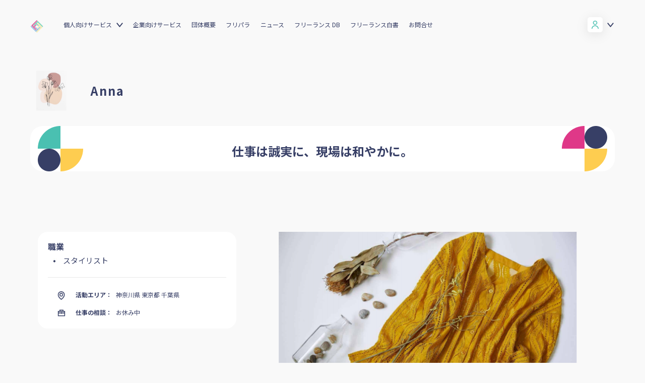

--- FILE ---
content_type: text/html; charset=utf-8
request_url: https://www.freelance-jp.org/talents/21126
body_size: 38735
content:
<!DOCTYPE html>
<html lang="ja">
<head prefix="og: http://ogp.me/ns# fb: http://ogp.me/ns/fb# article: http://ogp.me/ns/article#">
<meta charset="utf-8">
  <meta http-equiv="X-UA-Compatible" content="IE=edge">
  <meta name="viewport" content="width=device-width" />
  <meta name="format-detection" content="telephone=no">
  <title>Anna - フリーランスDB</title>
  <meta name="description" content="個人事業主や一人社長、副業・複業人材向けのお得な福利厚生・保険・所得補償制度を提供。フリーランス＆複業デビューや高額案件受注のための情報提供、コミュニティ形成、政策提言、キャリアセミナー開催など。">

  <link rel="shortcut icon" href="/assets/img/favicon.ico">
<!-- ========== ogp ========== -->
<meta property="fb:app_id" content="1934947193414432" />
  <meta property="og:title" content="Anna - フリーランスDB">
  <meta property="og:description" content="仕事は誠実に、現場は和やかに。">
  <meta property="og:image" content="https://res.cloudinary.com/das66lwn5/image/upload/c_pad,h_630,w_1200/v1685631745/e6aedc08619bfdf056a5df49b3117485.png">
  <meta property="og:type" content="website">
  <meta property="og:site_name" content="Anna - フリーランスDB">
  <meta name="twitter:card" content="summary_large_image">
<!-- ========== Rails ========== -->
<meta name="csrf-param" content="authenticity_token" />
<meta name="csrf-token" content="ZRGyE7ZzybYp3l4jYnNczLwYm4xfRt-hdp5v_Vu4vRiRStAM4YefZ5dYWUdOTECYbbxWHB-ecSuMIE-31SKVAQ" />
<!-- ========== style sheet ========== -->
    <link rel="stylesheet" href="/assets/renewal2022-ef3bc77dfd54d1ab900d90089b349be39f112c172be33d5393f1bfda7e49453b.css" media="all" />
  <link href="https://fonts.googleapis.com/css2?family=Noto+Sans+JP:wght@400;700&family=Sora:wght@400;700&display=swap" rel="stylesheet">
<!-- ========== script ========== -->
<script src="https://polyfill.io/v3/polyfill.min.js?features=Array.prototype.find%2CArray.prototype.forEach%2Ces5%2CArray.prototype.map%2CArray.prototype.some%2CArray.prototype.includes%2CArray.from%2CArray.prototype.reduce%2CArray.prototype.indexOf%2CObject.assign%2CElement.prototype.classList%2CrequestAnimationFrame%2CCustomEvent"></script>
<script src="/assets/application-ae11ce246fa16807302ced35d620c4d34d1b593769788963cfc5f7741fdc624a.js"></script>

<!-- Google Tag Manager -->
<script>(function(w,d,s,l,i){w[l]=w[l]||[];w[l].push({'gtm.start':
new Date().getTime(),event:'gtm.js'});var f=d.getElementsByTagName(s)[0],
j=d.createElement(s),dl=l!='dataLayer'?'&l='+l:'';j.async=true;j.src=
'https://www.googletagmanager.com/gtm.js?id='+i+dl;f.parentNode.insertBefore(j,f);
})(window,document,'script','dataLayer','GTM-TLJNZN9');</script>
<!-- End Google Tag Manager -->

  <meta name="facebook-domain-verification" content="fl0qrui99ogikvgqfcp0rat4qrf6cj" />
</head>
<body id="talents" class="show">
  <div id="fb-root"></div>
  <script async defer crossorigin="anonymous"
          src="https://connect.facebook.net/ja_JP/sdk.js#xfbml=1&version=v13.0&appId=176333049182373&autoLogAppEvents=1" nonce="gn8PPnDi"></script>

<!-- Google Tag Manager (noscript) -->
<noscript><iframe src="https://www.googletagmanager.com/ns.html?id=GTM-TLJNZN9"
height="0" width="0" style="display:none;visibility:hidden"></iframe></noscript>
<!-- End Google Tag Manager (noscript) -->
<script type="text/javascript">
  window._pt_lt = new Date().getTime();
  window._pt_sp_2 = [];
  _pt_sp_2.push('setAccount,76733576');
  var _protocol = (("https:" == document.location.protocol) ? " https://" : " http://");
  (function() {
    var atag = document.createElement('script');
    atag.type = 'text/javascript';
    atag.async = true;
    atag.src = _protocol + 'js.ptengine.jp/pta.js';
    var s = document.getElementsByTagName('script')[0];
    s.parentNode.insertBefore(atag, s);
  })();
</script>

<!-- Heat Map -->
<script>
  window._pt_lt = new Date().getTime();
  window._pt_sp_2 = [];
  _pt_sp_2.push('setAccount,76733576');
  var _protocol = (("https:" == document.location.protocol) ? " https://" : " http://");
  (function() {
    var atag = document.createElement('script');
    atag.type = 'text/javascript';
    atag.async = true;
    atag.src = _protocol + 'js.ptengine.jp/pta.js';
    var s = document.getElementsByTagName('script')[0];
    s.parentNode.insertBefore(atag, s);
  })();
</script>
<!-- / Heat Map -->

<header id="frc_header">
  <div class="frc_header-inner">
    <h1 class="frc_header-logo"><a href="/"><img src="/assets/renewal2022/logo-6383926a81ffffb277789b141b6e2fe5b7ba40d42d838dab815453a3266645d2.png" alt="フリーランス協会"></a></h1>
    <nav class="frc_header-global_nav">
      <div class="frc_header-global_nav-inner">
        <p class="nav-title en">Menu</p>
        <div class="frc_header-global_nav-inner-contents">
            <div class="sign-box">
              <div class="profile">
                <a href="#" class="accordion_sign-btn">
                  <div class="icon white"></div>
                </a>
              </div>
              <ul class="sign-lists accordion_sign-box">
                <li class="btn"><a href="/sign_in">ログイン</a></li>
                <li class="btn"><a href="/sign_up?flow=free" class="green">会員登録</a></li>
              </ul>
              <ul class="sign-lists accordion_sign-box-sp">
                <li class="btn"><a href="/sign_in">ログイン</a></li>
                <li class="btn"><a href="/sign_up?flow=free" class="green">会員登録</a></li>
              </ul>
            </div>
          <div class="menu-box">
            <ul class="menu-lists">
              <li class="accordion">
                <a href="/service" class="accordion-btn">個人向けサービス</a>
                <ul class="submenu-lists accordion-box">
                  <li><a href="/service">個人向けサービス</a></li>
                  <li><a href="/benefits">ベネフィット</a></li>
                  <li><a href="/start_freelance">独立・副業の手引き</a></li>
                </ul>
              </li>
              <li class="accordion">
                <a href="/service_company">企業向けサービス</a>
              </li>
              <li><a href="/about">団体概要</a></li>
              <li><a href="https://note.com/frepara/" target="_blank">フリパラ</a></li>
              <li><a href="https://blog.freelance-jp.org/">ニュース</a></li>
              <li><a href="/talents">フリーランス DB</a></li>
              <li><a href="https://blog.freelance-jp.org/tag/whitepaper/" target="_blank">フリーランス白書</a></li>
              <li><a href="/faq">お問合せ</a></li>
            </ul>
          </div>
        </div>
      </div>
    </nav>
    <div class="frc_header-tgl_nav"><a href="javascript:void(0)" target="_blank"></a></div>
  </div>
</header>



<script>(function(){
    var w=window,d=document;
    var s="https://app.chatplus.jp/cp.js";
    d["__cp_d"]="https://app.chatplus.jp";
    d["__cp_c"]="b1862422_1";
    var a=d.createElement("script"), m=d.getElementsByTagName("script")[0];
    a.async=true,a.src=s,m.parentNode.insertBefore(a,m);})();</script>


<!-- ========== main ========== -->
<link rel="stylesheet" href="/assets/css/bootstrap.css">
<script src="https://maxcdn.bootstrapcdn.com/bootstrap/4.0.0/js/bootstrap.min.js" integrity="sha384-JZR6Spejh4U02d8jOt6vLEHfe/JQGiRRSQQxSfFWpi1MquVdAyjUar5+76PVCmYl" crossorigin="anonymous"></script>

<script>
    $(document).ready(function() {

        var list = $('.list-news-slider .list-news-item');

        // updateSlider (0);
        list.click(function(event) {
            var n = $(this).index();
            updateSlider(n);
        });

        function updateSlider(n) {
            // alert(n);
            var html_clone = $(list[n]).children().children().clone();
            $('.highlighted-news>div').html(html_clone);
            $('.highlighted-news').attr('data-attribute', n);
        }

        $('.highlighted-news .arrows').click(function(event) {
            var curr_n = $('.highlighted-news').attr('data-attribute');
            if ($(this).hasClass('left')) {
                if (curr_n <= 0) {
                    curr_n = list.length;
                }
                updateSlider(parseFloat(curr_n) - 1);
            } else if ($(this).hasClass('right')) {

                if (curr_n == list.length - 1) {
                    curr_n = -1;
                }
                updateSlider(parseFloat(curr_n) + 1);
            }
        });

        $('.next.jobs').on('click', function() {
            if ($('.portfolioSliderLeft ul').eq(0).hasClass('active')) {
                $(this).text('▼ 全ての職業を見る');
            } else {
                $(this).text('▲ 閉じる');
            }
            $('.portfolioSliderLeft ul').toggleClass('active');
        });

        $('.next.myjobs').on('click', function() {
            if ($('div.myjobs ul').eq(0).hasClass('active')) {
                $(this).text('▼ 続きを読む');
            } else {
                $(this).text('▲ 閉じる');
            }
            $('div.myjobs ul').toggleClass('active');
        });
        $('.next.myskills').on('click', function() {
            if ($('div.myskills ul').eq(0).hasClass('active')) {
                $(this).text('▼ 続きを読む');
            } else {
                $(this).text('▲ 閉じる');
            }
            $('div.myskills ul').toggleClass('active');
        });
        $('.next.mytools').on('click', function() {
            if ($('div.mytools ul').eq(0).hasClass('active')) {
                $(this).text('▼ 続きを読む');
            } else {
                $(this).text('▲ 閉じる');
            }
            $('div.mytools ul').toggleClass('active');
        });
    });
</script>
<div id="action1"></div>
<div class="p-profile">
  <main class="profileDetailsTop">
    <section class="mb-0">
      <div class="overflow-visible">
        <div class="row profile-detail">
          <div class="profile-icon"><img src="https://res.cloudinary.com/das66lwn5/image/upload/c_pad,h_220,w_220/v1685631745/e6aedc08619bfdf056a5df49b3117485.png" alt=""></div>
          <div class="col-xl-8 col-lg-8 col-md-6 col-sm-9 col-9 profile-name">
            <div class="d-flex align-items-left justify-content-left topAdj profileHdText">
              <p>Anna</p>
            </div>
          </div>
          <div class="col-xl-3 col-lg-3 col-md-4 col-sm-12 col-12 action-box">
            <div class="action">
              

            </div>
          </div>
        </div>
      </div>
    </section>
  </main>

  <section class="catchphrase-container photographHd">
    <div class="overflow-visible">
      <div class="row photographInnerBg">
        <div class="col-xl-2 col-lg-2 col-md-2 col-sm-3 col-3 left">
          <div class="profileHdLeft"><img src="/assets/images/headingleft.png" alt=""></div>
        </div>
        <div class="col-xl-8 col-lg-8 col-md-8 col-sm-5 col-5 middle">
          <div class="profileHdText"><p>仕事は誠実に、現場は和やかに。</p></div>
        </div>
        <div class="col-xl-2 col-lg-2 col-md-2 col-sm-3 col-3 right">
          <div class="profileHdRight"><img src="/assets/images/headingright.png" alt=""></div>
        </div>
      </div>
    </div>
  </section>

  <section class="news-m-sec overflow-visible sliderSpcAdj">
    <div class=" overflow-visible">
      <div class="news-sec">
        <div class="row job">

          <div class="col-xl-4 col-lg-4 col-md-3 col-sm-12 col-12 order-xl-1 order-lg-1 order-md-1 order-sm-2 order-2 job-info">
            <div class="portfolioSliderLeft">
              <h5 class="portTitle">職業</h5>
              <ul>
                  <li>スタイリスト</li>
              </ul>
              <div class="portfolioContact">
                <ul>
                  <li>
                    <div class="portIcon"><img src="/assets/images/map.jpg" alt=""></div>
                    <div class="porttext"><p class="porttextTitle">活動エリア：</p><p class="porttextTitleText">神奈川県 東京都 千葉県</p></div>
                  </li>
                  <li>
                    <div class="portIcon"><img src="/assets/images/work.jpg" alt=""></div>
                    <div class="porttext"><p class="porttextTitle">仕事の相談：</p><p class="porttextTitleText">お休み中</p></div>
                  </li>
                </ul>
              </div>


            </div>
          </div>

          <div class="col-xl-8 col-lg-8 col-md-9 col-sm-12 col-12 order-xl-2 order-lg-2 order-md-2 order-sm-1 order-1 imgbox">
            <div class="portfolioSlider">
              <div id="imgbox" class="carousel slide" data-ride="carousel">
                <!-- The slideshow -->
                <div class="carousel-inner">
                  <!-- 背景 -->
                    <div class="carousel-item active">
                      <img src="https://res.cloudinary.com/das66lwn5/image/upload/w_940/v1685631742/bcbd2961bad68787ed0720f420f9607c.png" alt="">
                    </div>
                  <!-- フライヤー -->
                </div>

                <!-- Left and right controls -->
              </div>
            </div>
          </div>

        </div>
      </div>


    </div>
  </section>

  <section class="news-m-sec overflow-visible aboutMeTopAdj">
    <div class=" overflow-visible">
      <div class="mt-90">
        <div class="row aboutme">
          <div class="col-xl-8 col-lg-7 col-md-7 col-sm-12 col-12 left"><h1 class="news-heading">About Me <img src="/assets/images/icons/news-logo.svg" alt=""> </h1></div>
          <div class="col-xl-4 col-lg-5 col-md-5 col-sm-12 col-12 right"><div class="aboutMeBtn"><span class="gg-btn aboutMeBtnIn js-copy-btn" data-clipboard-text="https://www.freelance-jp.org/talents/21126">このプロフィールリンクをコピー</span></div></div>
        </div>

        <div class="row aboutMeAdj">
          <div class="col-xl-11 col-lg-10 col-md-10 col-sm-12 col-12">
            <div class="aboutMeContain">
              <p>はじめまして。
<br />私はフリーランスのスタイリストとして、アパレル・インテリアのECサイトや企業広告・商品カタログなどの撮影現場を中心に活動しております。
<br />常に商品をより魅力的に魅せられるよう、追究しながら撮影に臨んでおります。
<br />【モデル撮影】キッズ~シニアまでの男女モデル
<br />【物撮り】置き・吊り・トルソー/SNS用スタイリング
<br />【その他】インテリアコーディネート/空間ディスプレイ
<br />【得意ジャンル】
<br />キレイめ、大人カジュアル、ナチュラルテイスト、韓国系スタイリング
<br />【アピールポイント】
<br />ファッションとインテリアが得意分野ですが、文章を書くことも好きです！
<br />アパレル関連の商品説明やおすすめスタイリングなど、ライティング業務も豊富に経験がございますので、是非お任せくださいませ。
<br />都内在住ですが、遠方への出張も可能です◎
<br />どの案件も最後まで責任をもって誠実に取り組みます。
<br />コミュニケーション能力には自信があり、円滑なやり取りと現場が和やかになるよう心がけております。
<br />まずは、どのような事でもお気軽にご相談下さい。
<br />どうぞよろしくお願いいたします。</p>
            </div>
          </div>
          <div class="col-xl-1 col-lg-2 col-md-2 col-sm-2 col-2 d-none d-xl-block d-lg-block d-md-block">
            <div class="aboutMeImg"><img src="/assets/images/aboutme.jpg" alt=""></div>
          </div>
        </div>

      </div>
    </div>
  </section>



  <section class="serofBtnSpace">
    <div class="overflow-visible serofBtnBorder">
      <div class="row">
        <div class="col-xl-2 col-lg-3 col-md-3 col-sm-6 col-6 order-xl-1 order-lg-1 order-md-1 order-sm-1 order-1">
          <h1 class="sec-heading"> <img src="/assets/images/icons/sec-heading.svg" alt="">Jobs</h1>
        </div>
        <div class="col-xl-8 col-lg-7 col-md-7 col-sm-12 col-12 order-xl-2 order-lg-2 order-md-2 order-sm-3 order-3">
          <div class="serofBtn myjobs">
            <ul>
                  <li><div class="serofBtnBorderblue"><a href="">スタイリスト</a></div></li>
            </ul>
          </div>
        </div>
      </div>
    </div>
  </section>


  <section class="serofBtnSpace">
    <div class="overflow-visible serofBtnBorder">
      <div class="row">
        <div class="col-xl-2 col-lg-3 col-md-3 col-sm-6 col-6 order-xl-1 order-lg-1 order-md-1 order-sm-1 order-1">
          <h1 class="sec-heading"> <img src="/assets/images/icons/sec-heading.svg" alt="">Skills</h1>
        </div>
        <div class="col-xl-8 col-lg-7 col-md-7 col-sm-12 col-12 order-xl-2 order-lg-2 order-md-2 order-sm-3 order-3">
          <div class="serofBtn myskills">
            <ul>
                  <li><div class="serofBtnBorderblue"><a href="">スタイリスト</a></div></li>
            </ul>
          </div>
        </div>
      </div>
    </div>
  </section>

  <section class="serofBtnSpace">
    <div class="overflow-visible serofBtnBorder">
      <div class="row">
        <div class="col-xl-2 col-lg-3 col-md-3 col-sm-6 col-6 order-xl-1 order-lg-1 order-md-1 order-sm-1 order-1">
          <h1 class="sec-heading"> <img src="/assets/images/icons/sec-heading.svg" alt="">Tools</h1>
        </div>
        <div class="col-xl-8 col-lg-7 col-md-7 col-sm-12 col-12 order-xl-2 order-lg-2 order-md-2 order-sm-3 order-3">
          <div class="serofBtn mytools">
            <ul>
                  <li><div class="serofBtnBorderblue"><a href="">LINE</a></div></li>
                  <li><div class="serofBtnBorderred"><a href="">Chatwork</a></div></li>
                  <li><div class="serofBtnBorderblack"><a href="">ZOOM</a></div></li>
                  <li><div class="serofBtnBorderyellow"><a href="">Instagram</a></div></li>
            </ul>
          </div>
        </div>
      </div>
    </div>
  </section>


  <section class="news-m-sec overflow-visible referenceConHd">
    <div class=" overflow-visible">
      <div class="mt-90">
        <h1 class="news-heading">Reference <img src="/assets/images/icons/news-logo.svg" alt=""> </h1>
        <h6>このユーザーに対する評価された数と紹介コメント</h6>
      </div>
    </div>
  </section>

  <section class="news-m-sec referenceIconAdj">
    <div class=" overflow-visible">
      <div class="row">
        <div class="col-xl-9 col-lg-8 col-md-8 col-sm-12 col-12 left">
          <div class="referenceCon">
            <ul>
              <li>
                <div class="referenceConIcon"><img src="/assets/images/mci-1.png" alt=""></div>
                <a href="/talents?connectionType=like&amp;targetMember=21126">
                  <p>
                    0
                  </p>
</a>              </li>
              <li>
                <div class="referenceConIcon"><img src="/assets/images/mci-2.png" alt=""></div>
                <a href="/talents?connectionType=friend&amp;targetMember=21126">
                  <p>
                    0
                  </p>
</a>              </li>
              <li>
                <div class="referenceConIcon"><img src="/assets/images/mci-3.png" alt=""></div>
                <a href="/talents?connectionType=work&amp;targetMember=21126">
                  <p>
                    0
                  </p>
</a>              </li>
              <li>
                <div class="referenceConIcon"><img src="/assets/images/mci-4.png" alt=""></div>
                <a href="/talents?connectionType=super&amp;targetMember=21126">
                  <p>
                    0
                  </p>
</a>              </li>
            </ul>
          </div>
        </div>

        <div class="col-xl-3 col-lg-4 col-md-4 col-sm-12 col-12 right">
          <div class="topAdj">
            

          </div>
        </div>
      </div>
    </div>
  </section>

  <section class="news-m-sec mycollectionHd">
    <div class=" overflow-visible">
    </div>
  </section>

  <section class="referenceBtnAdj">
    <div class="overflow-visible">
      <div class="row">
        <div class="col-xl-12">
            <a class="g-btn  mx-auto mx-lg-0 referBtn" style="width: 100%;color: white;display: block;" href="/sign_in">
              紹介コメントを書く
              <img class="ml-2 ml-lg-4 right referBtnArrow" src="/assets/images/icons/white-right-arrow.svg" alt="">
            </a>
        </div>
      </div>
    </div>
  </section>


  <section class="news-m-sec overflow-visible myConnectionHdAdj">
    <div class=" overflow-visible">
      <div class="mt-90">
        <h1 class="news-heading collection">My Connections <img src="/assets/images/icons/news-logo.svg" alt=""> </h1>
        <h6>このユーザーが評価したフリーランス</h6>
      </div>
    </div>
  </section>

  <section class="pt-2 pt-lg-3 pt-xl-2 mb-4 mb-lg-4 mb-xl-3">
    <hr class="b-hr mb-4 mb-lg-4 mb-xl-5">
    <div class=" pt-2 pt-lg-3 pt-xl-2">
      <div class="row">
        <div class="col-xl-12">
          <div class="mycollectionHdIn">
            <ul>
              <li><div class="mycollectionIcon"><img src="/assets/images/mci-1.png" alt=""></div></li>
              <li><div class="mycollectionBigText"><p>イチオシ</p></div></li>
              <li><div class="mycollectionSmallText"><p>わたしが特に信頼するイチオシな人たちです</p></div></li>
            </ul>
          </div>
        </div>
      </div>
    </div>
  </section>
  <section class="mt-0 pt-2 pt-lg-3 pt-xl-2 mb-2 overflow-visible">
  <div class=" overflow-visible">

    <div class="d-flex flex-wrap my-connections-list m--10">
    </div>
  </div>
</section>


  <section class="pt-2 pt-lg-3 pt-xl-2 mb-4 mb-lg-4 mb-xl-3">
    <hr class="b-hr mb-4 mb-lg-4 mb-xl-5">
    <div class=" pt-2 pt-lg-3 pt-xl-2">
      <div class="row">
        <div class="col-xl-12">
          <div class="mycollectionHdIn">
            <ul>
              <li><div class="mycollectionIcon"><img src="/assets/images/mci-3.png" alt=""></div></li>
              <li><div class="mycollectionBigText"><p>知ってる</p></div></li>
              <li><div class="mycollectionSmallText"><p>わたしの知り合いのナイスな人たちです。</p></div></li>
            </ul>
          </div>
        </div>
      </div>
    </div>
  </section>
  <section class="mt-0 pt-2 pt-lg-3 pt-xl-2 mb-2 overflow-visible">
  <div class=" overflow-visible">

    <div class="d-flex flex-wrap my-connections-list m--10">
    </div>
  </div>
</section>



  <section class="pt-2 pt-lg-3 pt-xl-2 mb-4 mb-lg-4 mb-xl-3">
    <hr class="b-hr mb-4 mb-lg-4 mb-xl-5">
    <div class=" pt-2 pt-lg-3 pt-xl-2">
      <div class="row">
        <div class="col-xl-12">
          <div class="mycollectionHdIn">
            <ul>
              <li><div class="mycollectionIcon"><img src="/assets/images/mci-2.png" alt=""></div></li>
              <li><div class="mycollectionBigText"><p>仕事した</p></div></li>
              <li><div class="mycollectionSmallText"><p>わたしがこれまでに一緒に仕事をしたことがあるステキな人たちです。</p></div></li>
            </ul>
          </div>
        </div>
      </div>
    </div>
  </section>
  <section class="mt-0 pt-2 pt-lg-3 pt-xl-2 mb-2 overflow-visible">
  <div class=" overflow-visible">

    <div class="d-flex flex-wrap my-connections-list m--10">
    </div>
  </div>
</section>


  <section class="pt-2 pt-lg-3 pt-xl-2 mb-4 mb-lg-4 mb-xl-3">
    <hr class="b-hr mb-4 mb-lg-4 mb-xl-5">
    <div class=" pt-2 pt-lg-3 pt-xl-2">
      <div class="row">
        <div class="col-xl-12">
          <div class="mycollectionHdIn">
            <ul>
              <li><div class="mycollectionIcon"><img src="/assets/images/mci-4.png" alt=""></div></li>
              <li><div class="mycollectionBigText"><p>気になる</p></div></li>
              <li><div class="mycollectionSmallText"><p>わたしが気になっている人がこんなにいます。</p></div></li>
            </ul>
          </div>
        </div>
      </div>
    </div>
  </section>
  <section class="mt-0 pt-2 pt-lg-3 pt-xl-2 mb-2 overflow-visible">
  <div class=" overflow-visible">

    <div class="d-flex flex-wrap my-connections-list m--10">
    </div>
  </div>
</section>

</div>
<div class="last">
</div>

<aside class="c-modal-recommend micromodal-slide" id="modal-recommend" aria-hidden="true">
  <div class="c-modal-overlay" tabindex="-1">
    <div class="c-modal-recommend__container" role="dialog" aria-modal="true" aria-labelledby="modal-1-title">
      <header class="header">
        <h3 class="title">紹介コメントを書く</h3>
      </header>
      <div class="content">
        <p>
          知り合いや仕事をしたことのある方との繋がりを可視化します。
          紹介コメントは、お互いの信頼資産になります。
          スキル、実績、人柄、仕事ぶり、ワークスタイルなど、早速紹介文を書いてみよう。（最大500文字）
        </p>
        <p class="error js-modal-error"></p>
        <textarea class="c-form-input__textarea js-recommend-message" name="name" rows="8" cols="80"></textarea>
      </div>
      <footer class="footer">
        <button class="cancel-btn" type="button" name="button" aria-label="Close modal" data-micromodal-close>
          キャンセル
        </button>
        <button class="submit-btn js-recommend-submit" type="button" name="button">投稿する</button>
      </footer>
    </div>
  </div>
</aside>


<script type="text/javascript">
  var ajaxConfig = {
    talentId: "21126",
  }
</script>


<script async defer crossorigin="anonymous"
src="https://connect.facebook.net/en_US/sdk.js#xfbml=1&version=v3.2&appId=176333049182373">
</script>
<footer id="frc_footer">
  <div class="frc_footer-inner">
    <ul class="frc_footer-lists">
      <li class="accordion">
        <a href="/" class="frc_footer_headding accordion-btn en">About us</a>
        <ul class="submenu-lists accordion-box">
          <li><a href="/about">団体概要</a></li>
          <li><a href="https://syncable.biz/associate/freelance-jp/donate/">活動を支援（寄付）</a></li>
        </ul>
      </li>
      <li class="accordion">
        <a href="https://blog.freelance-jp.org/news" class="frc_footer_headding accordion-btn en">News</a>
        <ul class="submenu-lists accordion-box">
          <li><a href="https://blog.freelance-jp.org/category/news/release/">プレスリリース</a></li>
          <li><a href="https://blog.freelance-jp.org/category/news/event/">イベント</a></li>
          <li><a href="https://blog.freelance-jp.org/category/news/blog/">活動報告</a></li>
          <li><a href="https://blog.freelance-jp.org/category/news/publicity/">メディア掲載</a></li>
        </ul>
      </li>
      <li class="accordion">
        <a href="https://blog.freelance-jp.org/news" class="frc_footer_headding accordion-btn en">Owned Media</a>
        <ul class="submenu-lists accordion-box">
          <li><a href="https://note.com/frepara/" target="_blank">フリパラ</a></li>
        </ul>
      </li>
      <li class="accordion">
        <a href="/" class="frc_footer_headding accordion-btn en">Support</a>
        <ul class="submenu-lists accordion-box">
          <li><a href="/faq">よくある質問／お問い合わせ</a></li>
              <li><a href="/pdf/join.pdf">入会パンフレット（PDF）</a></li>
            <li><a href="/pdf/aramashi.pdf">賠償責任補償あらまし（PDF）</a></li>
          <li><a href="/pdf/income_compensation.pdf">収入・ケガ・介護の保険パンフレット（PDF）</a></li>
            <li><a href="/pdf/flegal.pdf">フリーガルパンフレット（PDF）</a></li>
            <li><a href="/pdf/flegal-terms.pdf">フリーガルあらまし（PDF）</a></li>
            <li><a href="/pdf/terms.pdf">会員規約（PDF）</a></li>
          <li><a href="/pdf/privacy.pdf">プライバシーポリシー（PDF）</a></li>
          <li><a href="/pdf/management-policy.pdf" target="_blank">顧客保護等管理方針（PDF）</a></li>
          <li><a href="/pdf/sales-policy.pdf" target="_blank">商品比較説明・推奨販売方針（PDF）</a></li>
          <li><a href="/asct">特定商取引法に基づく表記</a></li>
        </ul>
      </li>
      <li class="accordion">
        <a href="/" class="frc_footer_headding accordion-btn en">Services</a>
        <ul class="submenu-lists accordion-box">
          <li><a href="/talents">フリーランスDB</a></li>
          <li><a href="/benefits">個人向けベネフィット一覧</a></li>
          <li><a href="/mypage">個人向けベネフィット利用（マイページ）</a></li>
          <li><a href="/service_company">企業向けサービス一覧</a></li>
          <li><a href="/kyujin_station">求人ステーション</a></li>
        </ul>
      </li>
      <li class="accordion">
        <a href="/" class="frc_footer_headding accordion-btn en">Archives</a>
        <ul class="submenu-lists accordion-box">
          <li><a href="https://blog.freelance-jp.org/tag/whitepaper/">フリーランス白書</a></li>
          <li><a href="/start_freelance">独立・副業の手引き</a></li>
          <li><a href="https://blog.freelance-jp.org/tag/activity-report/">協会活動報告書</a></li>
          <li><a href="/pdf/matching-handbook.pdf">仲介事業者のための手引き（PDF）</a></li>
          <li><a href="https://blog.freelance-jp.org/wp-content/uploads/2024/02/gisou-freelancer-prevention.pdf">偽装フリーランス防止のための手引き（PDF）</a></li>
        </ul>
        <div class="footer_banner">
          <a href="/sign_up?utm_source=footer&amp;utm_medium=footer">
            <img class="logo" src="/assets/layout/footer_banner-dbaa4ed8e5e5fd3f9c715183033b0276c0327a25ae142e25faaef3753f45d16e.jpg" alt="">
</a>        </div>
      </li>
    </ul>
  </div>
  <div class="frc_footer_bottom">
    <div class="frc_footer-logo"><a href="/"><img src="/assets/images/footer_logo.png" alt="フリーランス協会"></a></div>
    <div class="frc_footer-sns_box">
      <ul class="frc_footer-sns_lists">
        <li>
          <a href="https://twitter.com/freelance_jp" target="_blank"> <img src="/assets/images/icon_tw.svg" alt="twitter" class="tw"></a>
        </li>
        <li>
          <a href="https://www.facebook.com/freelance.jp.org/" target="_blank"><img src="/assets/images/icon_fb.svg" alt="facebook" class="fb"></a>
        </li>
        <li>
          <a href="https://www.instagram.com/freelance_jp/" target="_blank"><img src="/assets/images/icon_ig.svg" alt="instagram" class="ig"></a>
        </li>
      </ul>
    </div>
  </div>
  <div class="c-modal-member micromodal-slide" id="modal-freegal" aria-hidden="true">
  <div class="c-modal-member__overlay" tabindex="-1" data-micromodal-close>
    <div class="c-modal-member__container" role="dialog" aria-modal="true" aria-labelledby="modal-1-title">
      <header class="header">
        <p class="title" style="margin-right: 30px;">弁護士費用保険「フリーガル」自動付帯開始へのお知らせ</p>
        <p class="subtitle"></p>
        <button class="close" aria-label="Close modal" data-micromodal-close></button>
      </header>
      <br>
      <div id="modal-profile-content" class="content">        
        2021年9月15日より、弁護士費用保険「フリーガル」の一般会員（ライト会員除く）への自動付帯が開始いたしました。詳しくはプレスリリース、保険のあらましをご覧ください。
        <br>
        <br>
        <div style="text-align: center;">
          <a style="color: white; text-decoration: underline;font-size: 1rem;" href="https://blog.freelance-jp.org/20210908-13357/" target="_blank">
            プレスリリース
          </a>
        </div>
        <br>
        <div style="text-align: center;">
          <a style="color: white; text-decoration: underline;font-size: 1rem;" href="/pdf/flegal-terms.pdf" target="_blank">
            『フリーガル』あらまし
          </a>
        </div>
        <div style="text-align: center;">
          <input type="checkbox" id="confirmFreegal" name="subscribe" value="1">
          <label for="confirmFreegal">確認しました</label>
        </div>
        <br>
        <button style="width: 100%; height: 40px; font-size: 20px;" id="agree-freegal">次回から表示しない</button>
      </div>
    </div>
  </div>
</div>

<script type="text/javascript">
  var needAgreeFreegal = false;
</script>

  <div class="c-modal-member micromodal-slide" id="modal-register-profile" aria-hidden="true">
  <div class="c-modal-member__overlay" tabindex="-1" data-micromodal-close>
    <div class="c-modal-member__container" role="dialog" aria-modal="true" aria-labelledby="modal-1-title">
      <header class="header">
        <p class="title" style="margin-right: 30px; font-weight:bold;">情報を入力してください</p>
        <p class="subtitle"></p>
      </header>
      <br>
      <div id="modal-profile-content" class="content">        
        <div class="form-group">
          <p class="title" style="margin-right: 30px; font-weight:bold;">事業形態</p>
          <select name="registration_factor" id="registration_factor" style="-webkit-appearance: auto;border-style: revert;"><option value="">事業形態を選択してください</option><option value="フリーランスで仕事をしている">フリーランスで仕事をしている</option>
<option value="会社員で副業をしている">会社員で副業をしている</option>
<option value="会社員でフリーランスに仕事を頼みたい">会社員でフリーランスに仕事を頼みたい</option>
<option value="開業準備中">開業準備中</option>
<option value="フリーランスや副業に興味がある">フリーランスや副業に興味がある</option></select>
          <br>
          <br>
          <p class="title" style="margin-right: 30px; font-weight:bold;">フリーランス協会について、どちらで知りましたか？（複数選択可）</p>
            <label for=places_heard_about_association_0 style="display: block;">
              <input type="checkbox" name="places_heard_about_association[]" id="places_heard_about_association_0" value="hp" />
              フリーランス協会公式HP
            </label>
            <label for=places_heard_about_association_1 style="display: block;">
              <input type="checkbox" name="places_heard_about_association[]" id="places_heard_about_association_1" value="introduction" />
              知り合いからの口コミ
            </label>
            <label for=places_heard_about_association_2 style="display: block;">
              <input type="checkbox" name="places_heard_about_association[]" id="places_heard_about_association_2" value="freelance_facebook" />
              フリーランス協会Facebook
            </label>
            <label for=places_heard_about_association_3 style="display: block;">
              <input type="checkbox" name="places_heard_about_association[]" id="places_heard_about_association_3" value="freelance_twitter" />
              フリーランス協会Twitter
            </label>
            <label for=places_heard_about_association_4 style="display: block;">
              <input type="checkbox" name="places_heard_about_association[]" id="places_heard_about_association_4" value="freelance_instagram" />
              フリーランス協会Instagram
            </label>
            <label for=places_heard_about_association_5 style="display: block;">
              <input type="checkbox" name="places_heard_about_association[]" id="places_heard_about_association_5" value="other_sns" />
              その他のSNS
            </label>
            <label for=places_heard_about_association_6 style="display: block;">
              <input type="checkbox" name="places_heard_about_association[]" id="places_heard_about_association_6" value="tv" />
              テレビ
            </label>
            <label for=places_heard_about_association_7 style="display: block;">
              <input type="checkbox" name="places_heard_about_association[]" id="places_heard_about_association_7" value="newspaper" />
              新聞
            </label>
            <label for=places_heard_about_association_8 style="display: block;">
              <input type="checkbox" name="places_heard_about_association[]" id="places_heard_about_association_8" value="magazine" />
              雑誌
            </label>
            <label for=places_heard_about_association_9 style="display: block;">
              <input type="checkbox" name="places_heard_about_association[]" id="places_heard_about_association_9" value="webnews" />
              Webニュース
            </label>
            <label for=places_heard_about_association_10 style="display: block;">
              <input type="checkbox" name="places_heard_about_association[]" id="places_heard_about_association_10" value="summary_article" />
              まとめ記事
            </label>
            <label for=places_heard_about_association_11 style="display: block;">
              <input type="checkbox" name="places_heard_about_association[]" id="places_heard_about_association_11" value="freelance_event" />
              フリーランス協会主催のイベント
            </label>
            <label for=places_heard_about_association_12 style="display: block;">
              <input type="checkbox" name="places_heard_about_association[]" id="places_heard_about_association_12" value="other_event" />
              その他のイベント
            </label>
          <input type="text" name="places_heard_about_association_other" id="places_heard_about_association_other" style="-webkit-appearance: auto;border-style: revert; width: 90%" placeholder="その他イベント名を入力してください">
          <br>
          <br>
          <button class="btn" style="background-color: #4ac0b1; width: 100%; height: 40px; font-size: 20px; color: white;" id="register-profile">登録</button>
        </div>
      </div>
    </div>
  </div>
</div>

<script type="text/javascript">
  var needRegisterProfile = false;
</script>

</footer>



<script src="/packs/js/application-42a4db5baec10fa4e144.js"></script>
<script src="/assets/javascripts/gmo.js"></script>
</body>
</html>


--- FILE ---
content_type: image/svg+xml
request_url: https://www.freelance-jp.org/assets/images/icon_account-green.svg
body_size: 768
content:
<?xml version="1.0" encoding="UTF-8"?><svg xmlns="http://www.w3.org/2000/svg" viewBox="0 0 18 21"><defs><style>.d{fill:none;stroke:#4ac0b1;stroke-width:2px;}</style></defs><g id="a"/><g id="b"><g id="c"><ellipse class="d" cx="9" cy="5.44" rx="4.57" ry="4.44"/><path class="d" d="M17,21c0-1.02-.21-2.03-.61-2.98-.4-.94-.99-1.8-1.73-2.52-.74-.72-1.62-1.29-2.6-1.69-.97-.39-2.01-.59-3.06-.59s-2.09,.2-3.06,.59c-.97,.39-1.85,.96-2.6,1.69-.74,.72-1.33,1.58-1.73,2.52-.4,.94-.61,1.95-.61,2.98"/></g></g></svg>